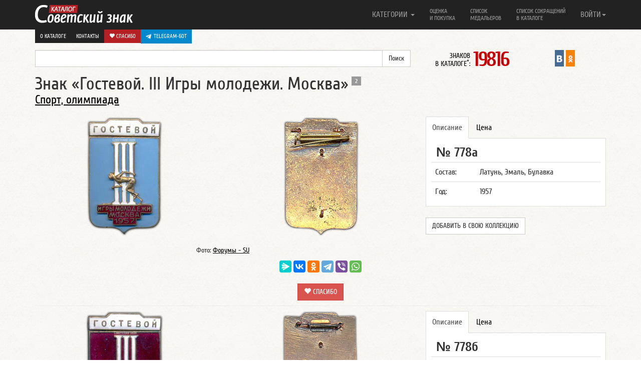

--- FILE ---
content_type: text/html; charset=UTF-8
request_url: https://www.sovietznak.ru/badge/3613
body_size: 9280
content:
<!DOCTYPE html>
<html lang="en">
<head>
	<title>Знак «Гостевой. III Игры молодежи. Москва»</title>
	<meta http-equiv="Content-Type" content="text/html; charset=UTF-8" />
<meta name="robots" content="index, follow" />
<meta name="keywords" content="каталог, советский, советы, знак, значки, знаки, медaль, медали, орден, ордена, советского союза, знаки СССР" />
<meta name="description" content="Знак Гостевой. III Игры молодежи. Москва" />
<link href="/local/components/custom/similar_items/templates/.default/style.css?1746387336498" type="text/css" rel="stylesheet"/>
<link href="/bitrix/components/itlogic/copy.disable/templates/.default/style.css?1575965912142" type="text/css" rel="stylesheet" data-template-style="true"/>
<script>if(!window.BX)window.BX={};if(!window.BX.message)window.BX.message=function(mess){if(typeof mess==='object'){for(let i in mess) {BX.message[i]=mess[i];} return true;}};</script>
<script>(window.BX||top.BX).message({"JS_CORE_LOADING":"Загрузка...","JS_CORE_NO_DATA":"- Нет данных -","JS_CORE_WINDOW_CLOSE":"Закрыть","JS_CORE_WINDOW_EXPAND":"Развернуть","JS_CORE_WINDOW_NARROW":"Свернуть в окно","JS_CORE_WINDOW_SAVE":"Сохранить","JS_CORE_WINDOW_CANCEL":"Отменить","JS_CORE_WINDOW_CONTINUE":"Продолжить","JS_CORE_H":"ч","JS_CORE_M":"м","JS_CORE_S":"с","JSADM_AI_HIDE_EXTRA":"Скрыть лишние","JSADM_AI_ALL_NOTIF":"Показать все","JSADM_AUTH_REQ":"Требуется авторизация!","JS_CORE_WINDOW_AUTH":"Войти","JS_CORE_IMAGE_FULL":"Полный размер"});</script>

<script src="/bitrix/js/main/core/core.min.js?1768731179242882"></script>

<script>BX.Runtime.registerExtension({"name":"main.core","namespace":"BX","loaded":true});</script>
<script>BX.setJSList(["\/bitrix\/js\/main\/core\/core_ajax.js","\/bitrix\/js\/main\/core\/core_promise.js","\/bitrix\/js\/main\/polyfill\/promise\/js\/promise.js","\/bitrix\/js\/main\/loadext\/loadext.js","\/bitrix\/js\/main\/loadext\/extension.js","\/bitrix\/js\/main\/polyfill\/promise\/js\/promise.js","\/bitrix\/js\/main\/polyfill\/find\/js\/find.js","\/bitrix\/js\/main\/polyfill\/includes\/js\/includes.js","\/bitrix\/js\/main\/polyfill\/matches\/js\/matches.js","\/bitrix\/js\/ui\/polyfill\/closest\/js\/closest.js","\/bitrix\/js\/main\/polyfill\/fill\/main.polyfill.fill.js","\/bitrix\/js\/main\/polyfill\/find\/js\/find.js","\/bitrix\/js\/main\/polyfill\/matches\/js\/matches.js","\/bitrix\/js\/main\/polyfill\/core\/dist\/polyfill.bundle.js","\/bitrix\/js\/main\/core\/core.js","\/bitrix\/js\/main\/polyfill\/intersectionobserver\/js\/intersectionobserver.js","\/bitrix\/js\/main\/lazyload\/dist\/lazyload.bundle.js","\/bitrix\/js\/main\/polyfill\/core\/dist\/polyfill.bundle.js","\/bitrix\/js\/main\/parambag\/dist\/parambag.bundle.js"]);
</script>
<script>BX.Runtime.registerExtension({"name":"ui.dexie","namespace":"BX.DexieExport","loaded":true});</script>
<script>BX.Runtime.registerExtension({"name":"fc","namespace":"window","loaded":true});</script>
<script>BX.Runtime.registerExtension({"name":"jquery2","namespace":"window","loaded":true});</script>
<script>(window.BX||top.BX).message({"LANGUAGE_ID":"ru","FORMAT_DATE":"DD.MM.YYYY","FORMAT_DATETIME":"DD.MM.YYYY HH:MI:SS","COOKIE_PREFIX":"SZ_SM","SERVER_TZ_OFFSET":"-18000","UTF_MODE":"Y","SITE_ID":"s1","SITE_DIR":"\/","USER_ID":"","SERVER_TIME":1768857740,"USER_TZ_OFFSET":0,"USER_TZ_AUTO":"Y","bitrix_sessid":"2f947439987589f7d40011a8b1151a2d"});</script>


<script src="/bitrix/js/ui/dexie/dist/dexie.bundle.min.js?1750603422102530"></script>
<script src="/bitrix/js/main/core/core_frame_cache.min.js?176873117910214"></script>
<script src="/bitrix/js/arturgolubev.antispam/script.js?17577799211053"></script>
<script src="/bitrix/js/main/jquery/jquery-2.2.4.min.js?165986211485578"></script>
<script>BX.setJSList(["\/bitrix\/templates\/nbadge\/components\/custom\/news.detail\/belement_fix\/script.js","\/bitrix\/components\/itlogic\/copy.disable\/templates\/.default\/script.js"]);</script>
<meta property="og:title" content="Знак «Гостевой. III Игры молодежи. Москва»" />
<meta property="og:description" content="Знак Гостевой. III Игры молодежи. Москва" />
<meta property="og:url" content="http://www.sovietznak.ru/badge/3613" />
<meta property="og:image" content="http://www.sovietznak.ru/upload/iblock/a3d/front2.png" />



<script  src="/bitrix/cache/js/s1/nbadge/template_a602d7bef6ad8e6a9f4c1eaac034f13a/template_a602d7bef6ad8e6a9f4c1eaac034f13a_v1.js?1768731191694"></script>
<script  src="/bitrix/cache/js/s1/nbadge/page_12d3b772ca9ae7407f431c8819c5cb34/page_12d3b772ca9ae7407f431c8819c5cb34_v1.js?17687311911329"></script>

	<meta http-equiv="X-UA-Compatible" content="IE=edge">
	<link rel="alternate" type="application/rss+xml" title="Новые знаки в каталоге Советский знак" href="/rss.php" />
	<meta name="viewport" content="width=device-width, initial-scale=1.0">
	<link rel="icon" href="/favicon.ico" type="image/x-icon" />
	<link rel="shortcut icon" href="/favicon.ico" type="image/x-icon" />   
	<link href="/bitrix/templates/nbadge/css/navbar-fixed-top.css" rel="stylesheet">

</head>
<body>
<div id="panel"></div>
<div id="wrap">

<style>#wrap { padding: 0; }</style>

	<div class="navbar navbar-inverse  navbar-fixed-top" role="navigation">
		<div class="container">
			<div class="navbar-header">
				<button type="button" class="navbar-toggle" data-toggle="collapse" data-target=".navbar-collapse">
					<span class="sr-only">Навигация</span>
		            <span class="icon-bar"></span>
		            <span class="icon-bar"></span>
		            <span class="icon-bar"></span>
				</button>
				<a class="navbar-brand" href="/"><img src="/bitrix/templates/nbadge/img/logo.png" alt="Каталог Советский знак" /></a>
			</div>

			<div class="navbar-collapse collapse">
				<ul class="nav navbar-nav navbar-right">
	<li class="dropdown">
		<a href="#" class="dropdown-toggle single-line" data-toggle="dropdown">КАТЕГОРИИ <b class="caret"></b></a>
		<ul class="dropdown-menu">
			<li><a title="Авиация, Космос" href="/badge/category/90">Авиация, Космос <span class="badge">995</span></a></li>
			<li><a title="Армия, ВОВ" href="/badge/category/106">Армия, ВОВ <span class="badge">1586</span></a></li>
			<li><a title="Великий Октябрь, Революция" href="/badge/category/91">Великий Октябрь, Революция <span class="badge">239</span></a></li>
			<li><a title="Ветераны, герои труда" href="/badge/category/92">Ветераны, герои труда <span class="badge">120</span></a></li>
			<li><a title="ВЛКСМ, Ленин" href="/badge/category/93">ВЛКСМ, Ленин <span class="badge">756</span></a></li>
			<li><a title="Выставки, симпозиумы" href="/badge/category/95">Выставки, симпозиумы <span class="badge">510</span></a></li>
			<li><a title="Города, Регионы" href="/badge/category/96">Города, Регионы <span class="badge">2341</span></a></li>
			<li><a title="Даты, памятные события" href="/badge/category/97">Даты, памятные события <span class="badge">4406</span></a></li>
			<li><a title="Депутаты, съезды, КПСС" href="/badge/category/98">Депутаты, съезды, КПСС <span class="badge">229</span></a></li>
			<li><a title="Искусство, театр" href="/badge/category/102">Искусство, театр <span class="badge">430</span></a></li>
			<li><a title="Конгресс, Конференции" href="/badge/category/103">Конгресс, Конференции <span class="badge">210</span></a></li>
			<li><a title="Медицина" href="/badge/category/109">Медицина <span class="badge">243</span></a></li>
			<li><a title="Отличник, Ударник, Заслуженный" href="/badge/category/112">Отличник, Ударник, Заслуженный <span class="badge">1726</span></a></li>
			<li><a title="Почетный, Лауреат" href="/badge/category/114">Почетный, Лауреат <span class="badge">365</span></a></li>
			<li><a title="Разное" href="/badge/category/132">Разное <span class="badge">445</span></a></li>
			<li><a title="Силовые структуры" href="/badge/category/119">Силовые структуры <span class="badge">578</span></a></li>
			<li><a title="Союзы, общества" href="/badge/category/121">Союзы, общества <span class="badge">1211</span></a></li>
			<li><a title="Спорт, олимпиада" href="/badge/category/122">Спорт, олимпиада <span class="badge">4094</span></a></li>
			<li><a title="Стройки, походы, юбилеи предприятий" href="/badge/category/123">Стройки, походы, юбилеи предприятий <span class="badge">252</span></a></li>
			<li><a title="Торговля" href="/badge/category/126">Торговля <span class="badge">299</span></a></li>
			<li><a title="Транспорт" href="/badge/category/127">Транспорт <span class="badge">616</span></a></li>
			<li><a title="Учебные заведения" href="/badge/category/129">Учебные заведения <span class="badge">1580</span></a></li>
			<li><a title="Фестивали, праздники" href="/badge/category/130">Фестивали, праздники <span class="badge">152</span></a></li>
			<li><a title="Флот" href="/badge/category/131">Флот <span class="badge">621</span></a></li>
		</ul>
	</li>
					<li ><a class="two-line" title="Оценка и покупка" href="/buy/">Оценка<br/> и покупка</a></li>
					<li ><a class="two-line" title="Список медальеров" href="/medalier/">Список<br/> медальеров</a></li>
					<li ><a class="two-line" title="Список сокращений в каталоге" href="/badge/info/">Список сокращений<br/> в каталоге</a></li>
					<li class="visible-xs"><a class="one-line" title="О каталоге" href="/about/">О каталоге</a></li>
					<li class="visible-xs"><a class="one-line donate" title=" Спасибо" href="/donate/"><i class="glyphicon glyphicon-heart"></i> Спасибо</a></li>
					<li class="visible-xs" style="background-color: #61a8de">
						<a href="https://t.me/sovietznakbot" target="_blank" style="background-color: #0088cc; background-color: #0088cc; padding: 10px; color: #fff; display: flex;"><svg style="width: 16px; height: 16px; padding-right: 5px;" enable-background="new 0 0 24 24" viewBox="0 0 24 24" xmlns="http://www.w3.org/2000/svg"><path d="m9.417 15.181-.397 5.584c.568 0 .814-.244 1.109-.537l2.663-2.545 5.518 4.041c1.012.564 1.725.267 1.998-.931l3.622-16.972.001-.001c.321-1.496-.541-2.081-1.527-1.714l-21.29 8.151c-1.453.564-1.431 1.374-.247 1.741l5.443 1.693 12.643-7.911c.595-.394 1.136-.176.691.218z" fill="#ffffff"/></svg> Telegram-бот</a>
					</li>
				

<li class="dropdown">
	<a href="#" class="dropdown-toggle single-line" data-toggle="dropdown">ВОЙТИ<b class="caret"></b></a>
	<ul class="dropdown-menu">
		<li class="navbar-content">

									<form role="form" name="system_auth_form6zOYVN" method="post" target="_top" action="/auth/"><input type="hidden" name="faction_type" value="variant">
<input type="hidden" name="faction_word" value="variant">
<input type="hidden" name="faction_site" value="">


											<input type="hidden" name="backurl" value="/badge/3613?ID=3613" />
					
					
						<input type="hidden" name="AUTH_FORM" value="Y" />
						<input type="hidden" name="TYPE" value="AUTH" />

						<div class="form-group"><input type="text" class="form-control" name="USER_LOGIN" maxlength="50" placeholder="Логин" value=""></div>
						<div class="form-group"><input type="password" class="form-control" name="USER_PASSWORD" maxlength="50" placeholder="Пароль"  autocomplete="off"></div>

												<div class="checkbox"><label><input type="checkbox" id="USER_REMEMBER_frm" name="USER_REMEMBER" value="Y"> Запомнить меня</label></div>
						
						
						<div class="form-group"><input type="submit" class="btn btn-success btn-block" name="Login" value="Войти"></div>

						<div class="form-group">
							<p>
							Что дает регистрация:<br/>
							1. Личный кабинет пользователя<br/>
							2. Возможность детального просмотра изображений
							3. Создать коллекцию
							</p>
							<p>
														<a href="/auth/?register=yes&amp;backurl=%2Fbadge%2F3613%3FID%3D3613" rel="nofollow">Регистрация</a><br/>
														<a href="/auth/?forgot_password=yes&amp;backurl=%2Fbadge%2F3613%3FID%3D3613" rel="nofollow">Забыли свой пароль?</a>
							</p>
						</div>
					</form>

		</li>
	</ul>
</li>


 
				</ul>
       </div>

				<div class="row dop-menu hidden-xs">
					<div class="col-lg-12 text-right pull-right">
						<div class="dop-menu-box">
													<a href="/about/">О каталоге</a>
						</div>
						<div class="dop-menu-box">
													<a href="/contact/">Контакты</a>
						</div>
						<div class="dop-menu-box">
													<a class="donate" href="/donate/"><i class="glyphicon glyphicon-heart"></i> Спасибо</a>
						</div>
						<div class="dop-menu-box" style="background-color: #61a8de">
							<a href="https://t.me/sovietznakbot" target="_blank" style="background-color: #0088cc; background-color: #0088cc; padding: 6px 10px; color: #fff; display: flex;"><svg style="width: 16px; height: 16px; padding-right: 5px;" enable-background="new 0 0 24 24" viewBox="0 0 24 24" xmlns="http://www.w3.org/2000/svg"><path d="m9.417 15.181-.397 5.584c.568 0 .814-.244 1.109-.537l2.663-2.545 5.518 4.041c1.012.564 1.725.267 1.998-.931l3.622-16.972.001-.001c.321-1.496-.541-2.081-1.527-1.714l-21.29 8.151c-1.453.564-1.431 1.374-.247 1.741l5.443 1.693 12.643-7.911c.595-.394 1.136-.176.691.218z" fill="#ffffff"/></svg> Telegram-бот</a>
					    </div>
					</div>
				</div>

		</div>
	</div> 
	<div class="container">
		<div class="row sub-menu">
	        <div class="col-lg-8">

<form action="/search/index.php"><input type="hidden" name="faction_type" value="variant">
<input type="hidden" name="faction_word" value="variant">
<input type="hidden" name="faction_site" value="">

	<div class="input-group">
		<input type="text" name="q" value="" class="form-control" />
		<span class="input-group-btn">
			<input class="btn btn-default" name="s" type="submit" value="Поиск" />
      	</span>
	</div>
</form>
			</div>

<div class="col-lg-2 col-md-6 col-sm-6 col-xs-12"><div class="info-count-badge"  title="Знаков в каталоге: 19816"><small>ЗНАКОВ<br/> В КАТАЛОГЕ<sup>*</sup>: </small><span class="big js-count-badges" data-toggle="tooltip" data-placement="bottom" title="Число знаков указано согласно настройкам личного кабинета">19816</span></div></div>
			 
			 
       <div class="col-lg-2 col-md-6 col-sm-6 col-xs-12">
				<div style="display:flex; justify-content: center">
               				<div class="sz-in-social">
					<a rel="nofollow" target="_blank" href="https://vk.com/club59609613" title="Каталог Советский знак ВКонтакте"><img src="/bitrix/templates/nbadge/img/soc/01vk24x44.png" width="18" alt="Каталог Советский знак ВКонтакте"></a>
					<a rel="nofollow" target="_blank" href="https://ok.ru/group/51820910149781" title="Каталог Советский знак в Одноклассниках"><img src="/bitrix/templates/nbadge/img/soc/05odnoklasniki24x44.png" width="18" alt="Каталог Советский знак в Одноклассниках"></a>
				</div>
			</div>
			</div>

		</div>
 
<a rel="nofollow" name="top"></a>
        
		<div class="element-badge">
			<div class="row header-badge">
		        <div class="col-lg-12">
					<h1>Знак «Гостевой. III Игры молодежи. Москва» <span class="badge" title="Вариантов на странице: 2">2</span></h1>
				</div>
										        <div class="col-lg-12">
					<h3><a href="/badge/category/122">Спорт, олимпиада</a></h3>
				</div>
											</div>
			<a rel="nofollow" name="type1"></a>
			<a rel="nofollow" name="3611"></a>
			<div class="row body-badge">
					        <div class="col-lg-4 col-sm-6 avers-badge" itemscope itemtype="https://schema.org/ImageObject">
					<meta itemprop="description" content="АВЕРС: Знак «Гостевой. III Игры молодежи. Москва» № 778а">
					<meta itemprop="height" content="240">
					<meta itemprop="width" content="162">
				  	<a data-fancybox data-src="#authorization" href="javascript:;">
						<img itemprop="contentUrl" src="/upload/iblock/a3d/front2.png" alt="АВЕРС: Знак «Гостевой. III Игры молодежи. Москва» № 778а" width="162" height="240" style="width: 162px; height: 240px">
					</a>
				</div>

								<div class="col-lg-4 col-sm-6 revers-badge" itemscope itemtype="https://schema.org/ImageObject">
					<meta itemprop="description" content="РЕВЕРС: Знак «Гостевой. III Игры молодежи. Москва» № 778а">
					<meta itemprop="height" content="240">
					<meta itemprop="width" content="165">
					<a data-fancybox data-src="#authorization" href="javascript:;"><img itemprop="contentUrl" src="/upload/resize_cache/iblock/aca/240_240_1/back2.png" alt="РЕВЕРС: Знак «Гостевой. III Игры молодежи. Москва» № 778а" style="width: 165px; height: 240px"></a>
				</div>
				
		        <div class="col-lg-4 col-sm-12 badge-content">
					<div class="tabbable">
						<ul class="nav nav-tabs">
							<li class="active"><a rel="nofollow" href="#opisanie_1" data-toggle="tab">Описание</a></li>
						    <li><a rel="nofollow" href="#cena_1" data-toggle="tab">Цена</a></li>
																																		</ul>
														
						<div class="tab-content" style="padding-top: 10px;">
													<div class="tab-pane active" id="opisanie_1">
								<p class="badge_uin">№ 778а</p>
								<table class="table">
																		<tr>
										<td>Состав:</td>
										<td>Латунь, Эмаль, Булавка</td>
									</tr>
									
																		<tr>
										<td>Год:</td>
										<td>1957</td>
									</tr>
									
									
									
									

									
									
								</table>

	    					</div>


						    <div class="tab-pane" id="cena_1">
																<p class="meprice">
									<div class="btn" style="background-color: #0088cc;">
										<a href="https://t.me/sovietznakbot" target="_blank" style="color: #fff; display: flex; align-items: center; text-transform: uppercase;">
											<svg style="width: 16px; height: 16px; padding-right: 5px;" enable-background="new 0 0 24 24" viewBox="0 0 24 24" xmlns="http://www.w3.org/2000/svg"><path d="m9.417 15.181-.397 5.584c.568 0 .814-.244 1.109-.537l2.663-2.545 5.518 4.041c1.012.564 1.725.267 1.998-.931l3.622-16.972.001-.001c.321-1.496-.541-2.081-1.527-1.714l-21.29 8.151c-1.453.564-1.431 1.374-.247 1.741l5.443 1.693 12.643-7.911c.595-.394 1.136-.176.691.218z" fill="#ffffff"></path></svg> Telegram-бот
										</a>
									</div>
																		
								</p>
														    </div>


							
							

							
							
						</div>
						                          
						<br><button class="btn btn-default" style="text-transform: uppercase" data-fancybox data-src="#authorization" href="javascript:;">Добавить в свою коллекцию</button>
                        					</div><!-- tab content -->

					<div class="row more-photo-badge">

						
						

												
												
					</div>

																		
				</div>
			</div> 
			<div class="row">
		        <div class="col-sm-8" style="text-align: center;">
					<small>Фото: <a target="_blank" href="http://forums-su.com/">Форумы - SU</a></small>
				</div>
			</div>


						<div class="row like-post">
				<!--<div class="col-lg-3"><img src="/bitrix/templates/nbadge/img/social.gif" alt=""></div>-->
				<div class="center-block col-lg-12">

									<script src="https://yastatic.net/share2/share.js"></script>
					<div class="ya-share2" data-curtain data-limit="6" data-services="messenger,vkontakte,odnoklassniki,telegram,viber,whatsapp"></div>
					<br>
					<div style="text-align: center;">
						<a class="btn btn-danger btn-donate" style="text-decoration: none;" href="/donate/"><i class="glyphicon glyphicon-heart"></i> Спасибо</a>
					</div>

				
				</div>
			</div>
										<hr class="last">
			<a rel="nofollow" name="type2"></a>
			<a rel="nofollow" name="3612"></a>
			<div class="row body-badge">
					        <div class="col-lg-4 col-sm-6 avers-badge" itemscope itemtype="https://schema.org/ImageObject">
					<meta itemprop="description" content="АВЕРС: Знак «Гостевой. III Игры молодежи. Москва» № 778б">
					<meta itemprop="height" content="240">
					<meta itemprop="width" content="162">
				  	<a data-fancybox data-src="#authorization" href="javascript:;">
						<img itemprop="contentUrl" src="/upload/iblock/ba6/front4.png" alt="АВЕРС: Знак «Гостевой. III Игры молодежи. Москва» № 778б" width="162" height="240" style="width: 162px; height: 240px">
					</a>
				</div>

								<div class="col-lg-4 col-sm-6 revers-badge" itemscope itemtype="https://schema.org/ImageObject">
					<meta itemprop="description" content="РЕВЕРС: Знак «Гостевой. III Игры молодежи. Москва» № 778б">
					<meta itemprop="height" content="240">
					<meta itemprop="width" content="164">
					<a data-fancybox data-src="#authorization" href="javascript:;"><img itemprop="contentUrl" src="/upload/resize_cache/iblock/665/240_240_1/back4.png" alt="РЕВЕРС: Знак «Гостевой. III Игры молодежи. Москва» № 778б" style="width: 164px; height: 240px"></a>
				</div>
				
		        <div class="col-lg-4 col-sm-12 badge-content">
					<div class="tabbable">
						<ul class="nav nav-tabs">
							<li class="active"><a rel="nofollow" href="#opisanie_2" data-toggle="tab">Описание</a></li>
						    <li><a rel="nofollow" href="#cena_2" data-toggle="tab">Цена</a></li>
																																		</ul>
														
						<div class="tab-content" style="padding-top: 10px;">
													<div class="tab-pane active" id="opisanie_2">
								<p class="badge_uin">№ 778б</p>
								<table class="table">
																		<tr>
										<td>Состав:</td>
										<td>Латунь, Эмаль, Булавка</td>
									</tr>
									
																		<tr>
										<td>Год:</td>
										<td>1957</td>
									</tr>
									
									
									
									

									
									
								</table>

	    					</div>


						    <div class="tab-pane" id="cena_2">
																<p class="meprice">
									<div class="btn" style="background-color: #0088cc;">
										<a href="https://t.me/sovietznakbot" target="_blank" style="color: #fff; display: flex; align-items: center; text-transform: uppercase;">
											<svg style="width: 16px; height: 16px; padding-right: 5px;" enable-background="new 0 0 24 24" viewBox="0 0 24 24" xmlns="http://www.w3.org/2000/svg"><path d="m9.417 15.181-.397 5.584c.568 0 .814-.244 1.109-.537l2.663-2.545 5.518 4.041c1.012.564 1.725.267 1.998-.931l3.622-16.972.001-.001c.321-1.496-.541-2.081-1.527-1.714l-21.29 8.151c-1.453.564-1.431 1.374-.247 1.741l5.443 1.693 12.643-7.911c.595-.394 1.136-.176.691.218z" fill="#ffffff"></path></svg> Telegram-бот
										</a>
									</div>
																		
								</p>
														    </div>


							
							

							
							
						</div>
						                          
						<br><button class="btn btn-default" style="text-transform: uppercase" data-fancybox data-src="#authorization" href="javascript:;">Добавить в свою коллекцию</button>
                        					</div><!-- tab content -->

					<div class="row more-photo-badge">

						
						

												
												
					</div>

								
				</div>
			</div> 
			<div class="row">
		        <div class="col-sm-8" style="text-align: center;">
					<small>Фото: <a target="_blank" href="http://forums-su.com/">Форумы - SU</a></small>
				</div>
			</div>


						<hr class="last">
<div id="authorization" style="display: none;">

    		<div class="panel">
			  	<div class="panel-heading">
			    	<h3 class="panel-title">Авторизация</h3>
			 	</div>
			  	<div class="panel-body">

					<p>Для просмотра изображений в отдельном окне, вам необходимо авторизоваться.<br/>
					<a href="/auth/?register=yes">Регистрация</a><br>
					<a href="/auth/?forgot_password=yes">Забыли свой пароль?</a></p>

					<form role="form" name="system_auth_formPqgS8z" method="post" target="_top" action="/auth/" ><input type="hidden" name="faction_type" value="variant">
<input type="hidden" name="faction_word" value="variant">
<input type="hidden" name="faction_site" value="">


					<input type="hidden" name="backurl" value="/badge/3613?ID=3613" />
					
						<input type="hidden" name="AUTH_FORM" value="Y" />
						<input type="hidden" name="TYPE" value="AUTH" />


						<div class="form-group mauto"><input type="text" class="form-control" name="USER_LOGIN" maxlength="50" placeholder="Логин" value=""></div>
						<div class="form-group"><input type="password" class="form-control" name="USER_PASSWORD" maxlength="50" placeholder="Пароль"></div>


												<div class="checkbox"><label><input type="checkbox" id="USER_REMEMBER_frm_auto" name="USER_REMEMBER" value="Y"> Запомнить меня</label></div>
						
						
						<div class="form-group"><input type="submit" class="btn btn-success btn-block" name="Login" value="Войти"></div>
					</form>
				</div>
			</div>

</div>

 
<!--'start_frame_cache_ynQ7a9'-->
    <div class="list-badge infix">
		<div class="badge-similar"><div class="row"><h4>Похожие знаки</h4></div></div>
                    <div class="row">
                                                        <div class="col-lg-3 col-md-6 col-sm-6 col-xs-12 item" data-mh="badge-group" style="height: 381px;">
                        <noindex>
                            <a class="picture" title="Знак «Судья. III всесоюзные спортивные игры молодежи, посвященные 60-летию образования СССР»" href="/badge/44319">
                                                                    <img src="/upload/iblock/c24/c244711b4679c691c9fcebf7bce6b4ba/ade3cd27bfd5381f4f960e5ca2c347a9.jpg" alt="Знак «Судья. III всесоюзные спортивные игры молодежи, посвященные 60-летию образования СССР»">
                                                            </a>
                            <h2><a class="big" href="/badge/44319">Знак «Судья. III всесоюзные спортивные игры молодежи, посвященные 60-летию образования СССР»</a></h2>
                                                            <span class="badge">16938а</span>
                                                                                </noindex>
                    </div>
                                                        <div class="col-lg-3 col-md-6 col-sm-6 col-xs-12 item" data-mh="badge-group" style="height: 381px;">
                        <noindex>
                            <a class="picture" title="Знак «Молодежные игры Туркменской ССР. 1973»" href="/badge/44486">
                                                                    <img src="/upload/iblock/770/770425237c476b6de135d7c4e9f05ecd/75c22b463bde7b32689c6d86a1161b91.jpg" alt="Знак «Молодежные игры Туркменской ССР. 1973»">
                                                            </a>
                            <h2><a class="big" href="/badge/44486">Знак «Молодежные игры Туркменской ССР. 1973»</a></h2>
                                                            <span class="badge">17020а</span>
                                                                                </noindex>
                    </div>
                                                        <div class="col-lg-3 col-md-6 col-sm-6 col-xs-12 item" data-mh="badge-group" style="height: 381px;">
                        <noindex>
                            <a class="picture" title="Знак за II место. Молодежные игры Туркменской ССР" href="/badge/44488">
                                                                    <img src="/upload/iblock/542/542d39ffc3d364750259c5b3afc09e9e/58420a5eb15d35d2adabece39dfaaef9.jpg" alt="Знак за II место. Молодежные игры Туркменской ССР">
                                                            </a>
                            <h2><a class="big" href="/badge/44488">Знак за II место. Молодежные игры Туркменской ССР</a></h2>
                                                            <span class="badge">17021а</span>
                                                                                </noindex>
                    </div>
                                                        <div class="col-lg-3 col-md-6 col-sm-6 col-xs-12 item" data-mh="badge-group" style="height: 381px;">
                        <noindex>
                            <a class="picture" title="Знак международных соревнований «Игры доброй воли». Москва. 1986. Пресса" href="/badge/20347">
                                                                    <img src="/upload/iblock/e27/front.jpg" alt="Знак международных соревнований «Игры доброй воли». Москва. 1986. Пресса">
                                                            </a>
                            <h2><a class="big" href="/badge/20347">Знак международных соревнований «Игры доброй воли». Москва. 1986. Пресса</a></h2>
                                                            <span class="badge">6052а</span>
                                                                                </noindex>
                    </div>
                            </div>

                            <hr>
                                <div class="row">
                                                        <div class="col-lg-3 col-md-6 col-sm-6 col-xs-12 item" data-mh="badge-group" style="height: 381px;">
                        <noindex>
                            <a class="picture" title="Знак международных соревнований «Игры доброй воли». Москва. 1986. Судья" href="/badge/20349">
                                                                    <img src="/upload/iblock/6d2/front.jpg" alt="Знак международных соревнований «Игры доброй воли». Москва. 1986. Судья">
                                                            </a>
                            <h2><a class="big" href="/badge/20349">Знак международных соревнований «Игры доброй воли». Москва. 1986. Судья</a></h2>
                                                            <span class="badge">6053а</span>
                                                                                </noindex>
                    </div>
                                                        <div class="col-lg-3 col-md-6 col-sm-6 col-xs-12 item" data-mh="badge-group" style="height: 381px;">
                        <noindex>
                            <a class="picture" title="Знак «Игры доброй воли. Москва. 1986»" href="/badge/27330">
                                                                    <img src="/upload/iblock/42e/42e6843cb434731740c5cc2dffbe93f0.jpg" alt="Знак «Игры доброй воли. Москва. 1986»">
                                                            </a>
                            <h2><a class="big" href="/badge/27330">Знак «Игры доброй воли. Москва. 1986»</a></h2>
                                                            <span class="badge">9086а</span>
                                                                                </noindex>
                    </div>
                                                        <div class="col-lg-3 col-md-6 col-sm-6 col-xs-12 item" data-mh="badge-group" style="height: 381px;">
                        <noindex>
                            <a class="picture" title="Знак «Вторые летние юношеские игры. 1988. Участник. Москва»" href="/badge/31541">
                                                                    <img src="/upload/iblock/0ff/0ffe65ed5cc3b697ca63f611c0587c0e.jpg" alt="Знак «Вторые летние юношеские игры. 1988. Участник. Москва»">
                                                            </a>
                            <h2><a class="big" href="/badge/31541">Знак «Вторые летние юношеские игры. 1988. Участник. Москва»</a></h2>
                                                            <span class="badge">10999а</span>
                                                                                </noindex>
                    </div>
                                                        <div class="col-lg-3 col-md-6 col-sm-6 col-xs-12 item" data-mh="badge-group" style="height: 381px;">
                        <noindex>
                            <a class="picture" title="Знак «Вторые летние юношеские игры. 1988. Тренер. Москва»" href="/badge/31543">
                                                                    <img src="/upload/iblock/e65/e65d8beadd854bce4b4b46674d51f257.jpg" alt="Знак «Вторые летние юношеские игры. 1988. Тренер. Москва»">
                                                            </a>
                            <h2><a class="big" href="/badge/31543">Знак «Вторые летние юношеские игры. 1988. Тренер. Москва»</a></h2>
                                                            <span class="badge">11000а</span>
                                                                                </noindex>
                    </div>
                            </div>

                            <hr>
                    
            </div>
<!--'end_frame_cache_ynQ7a9'--> 

	</div>
</div>

<div id="footer">
	<div class="container">
    	<p class="text-muted">&copy; 2012-2026 Каталог Советский знак
			<br><small><sup>*</sup> число знаков указано согласно настройкам из личного кабинета</small></p>
	</div>
</div>
<script src="/bitrix/templates/nbadge/js/jquery-1.11.1.min.js"></script>
<script src="/bitrix/templates/nbadge/js/bootstrap.min.js"></script>
<script src="/bitrix/templates/nbadge/js/bootstrap-tabdrop.js"></script>
<script src="/bitrix/templates/nbadge/js/jquery.fancybox.min.js"></script>
<script src="/bitrix/templates/nbadge/js/jquery.matchHeight-min.js"></script>
<script src="/bitrix/templates/nbadge/js/script.js"></script>
<link href="/bitrix/templates/nbadge/css/bootstrap.css" rel="stylesheet" media="print" onload="this.media='all'">
<link href="/bitrix/templates/nbadge/css/tabdrop.css" rel="stylesheet" media="print" onload="this.media='all'">
<link href="/bitrix/templates/nbadge/css/jquery.fancybox.min.css" rel="stylesheet" media="print" onload="this.media='all'">
<link href="/bitrix/templates/nbadge/css/style.css" rel="stylesheet" media="print" onload="this.media='all'">

<script>
	$(function(){
		$("[data-fancybox]").fancybox({
			iframe : {
        		css : {
            		width : '600px'
				}
			}
		});
		$('.nav-tabs:first').tabdrop();
		var hash = window.location.hash;
		hash && $('ul.nav a[href="' + hash + '"]').tab('show');
		$('.nav-tabs a').click(function (e) {
			e.preventDefault();
		    $(this).tab('show');
		    var scrollmem = $(this).offset();
		    window.location.hash = this.hash;
		    $('html,body').scrollTop(scrollmem.top);
		});
		$('.tooltip-more-photo').tooltip({
			selector: "[data-toggle=tooltip]",
			container: "body"
		});
		$(".fancybox").fancybox({openEffect: "none",closeEffect: "none"});
		$(".faninline").fancybox({width: '90%', openEffect: "none",closeEffect: "none",type : 'iframe'});
		$(".fancyEdixBox").fancybox({
			openEffect: "none",
			closeEffect: "none",
			afterClose: function () {
                parent.location.reload(true)
			}
		});
		$('.item').matchHeight();
		$('a[name]').css({'position':'absolute','margin-top':'-73px'});

			});
</script>
<div id="bstat">
		<div class="stat">
<!-- Rating@Mail.ru counter -->
<script type="text/javascript">//<![CDATA[
var _tmr = _tmr || [];
_tmr.push({id: "2437974", type: "pageView", start: (new Date()).getTime()});
(function (d, w) {
   var ts = d.createElement("script"); ts.type = "text/javascript"; ts.async = true;
   ts.src = (d.location.protocol == "https:" ? "https:" : "http:") + "//top-fwz1.mail.ru/js/code.js";
   var f = function () {var s = d.getElementsByTagName("script")[0]; s.parentNode.insertBefore(ts, s);};
   if (w.opera == "[object Opera]") { d.addEventListener("DOMContentLoaded", f, false); } else { f(); }
})(document, window);
//]]></script>
<noscript><div class="statmailru"><img src="//top-fwz1.mail.ru/counter?id=2437974;js=na" style="border:0;" height="1" width="1" alt="Рейтинг@Mail.ru" /></div></noscript>
<!-- //Rating@Mail.ru counter -->
<script type="text/javascript">
  var _gaq = _gaq || [];
  _gaq.push(['_setAccount', 'UA-22807650-1']);
  _gaq.push(['_trackPageview']);
  (function() {
    var ga = document.createElement('script'); ga.type = 'text/javascript'; ga.async = true;
    ga.src = ('https:' == document.location.protocol ? 'https://ssl' : 'http://www') + '.google-analytics.com/ga.js';
    var s = document.getElementsByTagName('script')[0]; s.parentNode.insertBefore(ga, s);
  })();
</script>
<!-- begin of Top100 code -->


<!-- Yandex.Metrika counter --><script type="text/javascript"> (function (d, w, c) { (w[c] = w[c] || []).push(function() { try { w.yaCounter14706565 = new Ya.Metrika({ id:14706565, clickmap:true, trackLinks:true, accurateTrackBounce:true, webvisor:true, trackHash:true }); } catch(e) { } }); var n = d.getElementsByTagName("script")[0], s = d.createElement("script"), f = function () { n.parentNode.insertBefore(s, n); }; s.type = "text/javascript"; s.async = true; s.src = "https://mc.yandex.ru/metrika/watch.js"; if (w.opera == "[object Opera]") { d.addEventListener("DOMContentLoaded", f, false); } else { f(); } })(document, window, "yandex_metrika_callbacks");</script><noscript><div><img src="https://mc.yandex.ru/watch/14706565" style="position:absolute; left:-9999px;" alt="" /></div></noscript><!-- /Yandex.Metrika counter -->


<script id="top100Counter" type="text/javascript" src="https://counter.rambler.ru/top100.jcn?2790074"></script>
<noscript>
<a href="https://top100.rambler.ru/navi/2790074/">
<img src="https://counter.rambler.ru/top100.cnt?2790074" alt="Rambler's Top100" />
</a>
</noscript>
<!-- end of Top100 code -->
<!--LiveInternet counter--><script type="text/javascript"><!--
document.write("<a href='http://www.liveinternet.ru/click' "+
"target=_blank><img src='//counter.yadro.ru/hit?t44.6;r"+
escape(document.referrer)+((typeof(screen)=="undefined")?"":
";s"+screen.width+"*"+screen.height+"*"+(screen.colorDepth?
screen.colorDepth:screen.pixelDepth))+";u"+escape(document.URL)+
";"+Math.random()+"' alt='' title='LiveInternet' "+"border='0' width='31' height='31'><\/a>")
//-->
</script><!--/LiveInternet-->


    	</div>
	</div>
<div id="footer">
	<div class="container">
    	<div id="bx-composite-banner" style="display: inline-block; margin-top: 10px; margin-bottom: 10px;"></div>
	</div>
</div>
<input type="text" class="js-share-link" id="share-link" value="" style="display: none; width: 30%">
</body>
</html>

--- FILE ---
content_type: application/javascript
request_url: https://www.sovietznak.ru/bitrix/cache/js/s1/nbadge/template_a602d7bef6ad8e6a9f4c1eaac034f13a/template_a602d7bef6ad8e6a9f4c1eaac034f13a_v1.js?1768731191694
body_size: 222
content:

; /* Start:"a:4:{s:4:"full";s:82:"/bitrix/components/itlogic/copy.disable/templates/.default/script.js?1575965912345";s:6:"source";s:68:"/bitrix/components/itlogic/copy.disable/templates/.default/script.js";s:3:"min";s:0:"";s:3:"map";s:0:"";}"*/
document.ondragstart = noselect; 
// запрет на перетаскивание 
document.onselectstart = noselect; 
// запрет на выделение элементов страницы 
document.oncontextmenu = noselect; 
// запрет на выведение контекстного меню 
function noselect() {return false;} 
/* End */
;; /* /bitrix/components/itlogic/copy.disable/templates/.default/script.js?1575965912345*/
